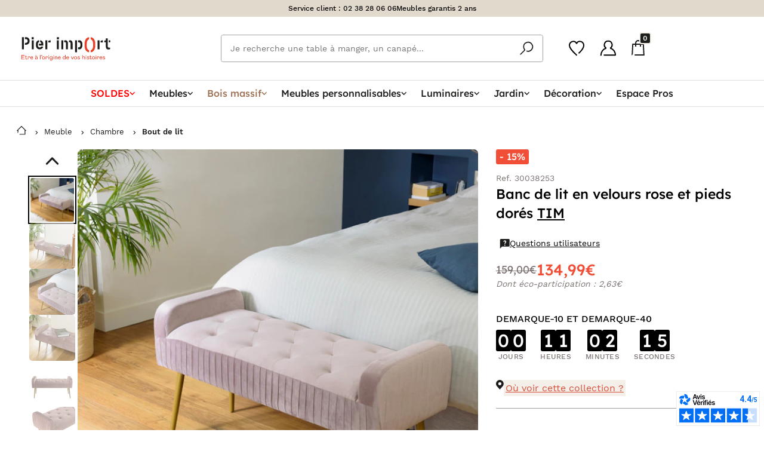

--- FILE ---
content_type: text/html; charset=UTF-8
request_url: https://cloud.mailxpertise.com/api/ecommerce/1/push
body_size: 44
content:
{"idStore":"1","idJob":"90759283","status":"success","message":"Successfully pushed data"}